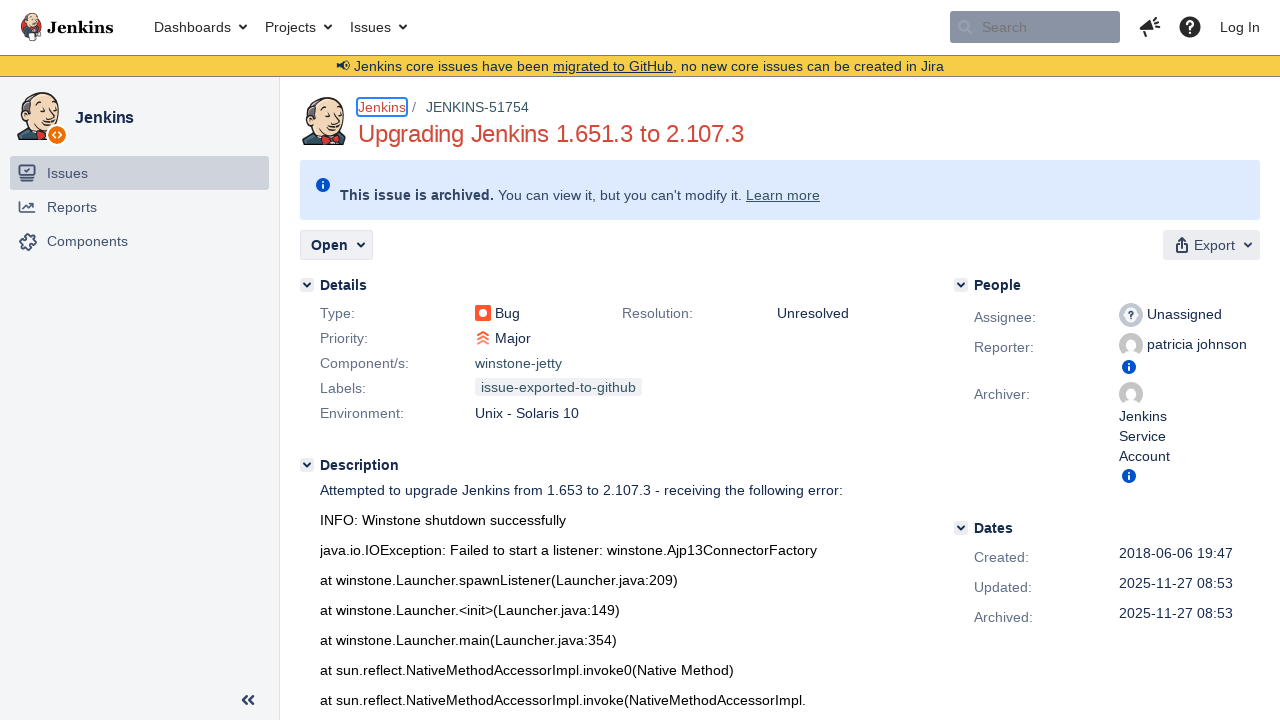

--- FILE ---
content_type: text/html;charset=UTF-8
request_url: https://issues.jenkins.io/browse/JENKINS-51754?page=com.atlassian.jira.plugin.system.issuetabpanels:changehistory-tabpanel
body_size: 10687
content:


<h2 style="display:none;">[JENKINS-51754] Upgrading Jenkins 1.651.3 to 2.107.3</h2>


    














    <div class="tabwrap aui-tabs horizontal-tabs aui-tabs-disabled">
        

        <ul role="tablist" id="issue-tabs" class="tabs-menu" aria-label="Activity">
                                
            
            <li class="menu-item "
                role="presentation"
                id="all-tabpanel"
                data-id="all-tabpanel"
                data-key="com.atlassian.jira.plugin.system.issuetabpanels:all-tabpanel"
                data-label="All"
                data-href="/browse/JENKINS-51754?page=com.atlassian.jira.plugin.system.issuetabpanels:all-tabpanel"
            >
                                    <a role="tab" aria-selected="false" aria-controls="all-tabpanel-tabpanel" id="all-tabpanel-link" href="/browse/JENKINS-51754?page=com.atlassian.jira.plugin.system.issuetabpanels:all-tabpanel" tabindex="-1" class="ajax-activity-content">All</a>
                            </li>
                                
            
            <li class="menu-item "
                role="presentation"
                id="comment-tabpanel"
                data-id="comment-tabpanel"
                data-key="com.atlassian.jira.plugin.system.issuetabpanels:comment-tabpanel"
                data-label="Comments"
                data-href="/browse/JENKINS-51754?page=com.atlassian.jira.plugin.system.issuetabpanels:comment-tabpanel"
            >
                                    <a role="tab" aria-selected="false" aria-controls="comment-tabpanel-tabpanel" id="comment-tabpanel-link" href="/browse/JENKINS-51754?page=com.atlassian.jira.plugin.system.issuetabpanels:comment-tabpanel" tabindex="-1" class="ajax-activity-content">Comments</a>
                            </li>
                                
            
            <li class="menu-item  active-tab active "
                role="presentation"
                id="changehistory-tabpanel"
                data-id="changehistory-tabpanel"
                data-key="com.atlassian.jira.plugin.system.issuetabpanels:changehistory-tabpanel"
                data-label="History"
                data-href="/browse/JENKINS-51754?page=com.atlassian.jira.plugin.system.issuetabpanels:changehistory-tabpanel"
            >
                                    <a role="tab" aria-controls="changehistory-tabpanel-tabpanel" id="changehistory-tabpanel-link" aria-selected="true" tabindex="0">History</a>
                            </li>
                                
            
            <li class="menu-item "
                role="presentation"
                id="activity-stream-issue-tab"
                data-id="activity-stream-issue-tab"
                data-key="com.atlassian.streams.streams-jira-plugin:activity-stream-issue-tab"
                data-label="Activity"
                data-href="/browse/JENKINS-51754?page=com.atlassian.streams.streams-jira-plugin:activity-stream-issue-tab"
            >
                                    <a role="tab" aria-selected="false" aria-controls="activity-stream-issue-tab-tabpanel" id="activity-stream-issue-tab-link" href="/browse/JENKINS-51754?page=com.atlassian.streams.streams-jira-plugin:activity-stream-issue-tab" tabindex="-1" class="ajax-activity-content">Activity</a>
                            </li>
                </ul>

                    <div class="sortwrap">
                                    <button id="sort-button" class="issue-activity-sort-link aui-button aui-button-compact aui-button-subtle ajax-activity-content" data-tab-sort data-ajax="/browse/JENKINS-51754?actionOrder=desc" data-order="desc" title="Reverse sort direction">
                        <span class="activity-tab-sort-label">Oldest first</span>
                        <span class="aui-icon activity-tab-sort-up"></span>
                    </button>
                            </div>
                        <div class="tabs-pane active-pane"></div>
    </div>
                                            <div class="issuePanelWrapper" id="changehistory-tabpanel-tabpanel" tabindex="0" role="tabpanel" aria-labelledby="changehistory-tabpanel-link">
            <div class="issuePanelProgress"></div>
            <div class="issuePanelContainer" id="issue_actions_container">
                <div class="issuePanelHeaderContainer" id="issue_actions_header_container">
                    
                </div>
                                                            

<div class="issue-data-block" id="issuecreated-191201">
    <div class="actionContainer">
        <div class="action-details" id="issuecreateddetails-191201">
                                



    <a class="user-hover user-avatar" rel="psjohnson" id="issuecreator_191201" href="/secure/ViewProfile.jspa?name=psjohnson"><span class="aui-avatar aui-avatar-xsmall"><span class="aui-avatar-inner"><img src="https://www.gravatar.com/avatar/af92bcaa823a062d2c012a3b09fb1d5a?d=mm&amp;s=24" alt="" loading="lazy" /></span></span> patricia johnson</a>
 created issue  - <span class='date' title='2018-06-06 19:47'><time class='livestamp' datetime='2018-06-06T19:47:48+0000'>2018-06-06 19:47</time></span>
        </div>
    </div>
</div>
                                             



<div class="issue-data-block" id="changehistory-331343">
    <div class="actionContainer">
        <div class="action-details" id="changehistorydetails_331343">
            
    
                                    



    <a class="user-hover user-avatar" rel="psjohnson" id="changehistoryauthor_331343" href="/secure/ViewProfile.jspa?name=psjohnson"><span class="aui-avatar aui-avatar-xsmall"><span class="aui-avatar-inner"><img src="https://www.gravatar.com/avatar/af92bcaa823a062d2c012a3b09fb1d5a?d=mm&amp;s=16" alt="" loading="lazy" /></span></span> patricia johnson</a>
 made changes  - <span class='date' title='2018-06-07 12:49'><time class='livestamp' datetime='2018-06-07T12:49:47+0000'>2018-06-07 12:49</time></span>
            </div>
        <div class="changehistory action-body">
            <table cellpadding="0" cellspacing="0" border="0" width="100%" id="changehistory_331343">
                <tbody>
                            <tr>
                <td width="20%" class="activity-name">
                                    Summary
                                </td>
                <td width="40%" class="activity-old-val">
                                                            <b>Original:</b>
                                                                    Upgrading Jenkins 1.653 to 2.107.3
                                                                    </td>
                <td width="40%" class="activity-new-val">
                                                            <b>New:</b>
                                                                   Upgrading Jenkins 1.651.3 to 2.107.3
                                                                    </td>
                </tr>
                            </tbody>
            </table>
        </div>
    </div>
</div>
                                             



<div class="issue-data-block" id="changehistory-531683">
    <div class="actionContainer">
        <div class="action-details" id="changehistorydetails_531683">
            
    
                                    



    <a class="user-hover user-avatar" rel="ircbot" id="changehistoryauthor_531683" href="/secure/ViewProfile.jspa?name=ircbot"><span class="aui-avatar aui-avatar-xsmall"><span class="aui-avatar-inner"><img src="https://www.gravatar.com/avatar/7bf9d0012015578bc38244c3e5828281?d=mm&amp;s=16" alt="" loading="lazy" /></span></span> Jenkins Service Account</a>
 made changes  - <span class='date' title='2025-11-27 08:53'><time class='livestamp' datetime='2025-11-27T08:53:29+0000'>2025-11-27 08:53</time></span>
            </div>
        <div class="changehistory action-body">
            <table cellpadding="0" cellspacing="0" border="0" width="100%" id="changehistory_531683">
                <tbody>
                            <tr>
                <td width="20%" class="activity-name">
                                    Labels
                                </td>
                <td width="40%" class="activity-old-val">
                                                                                    
                                                                    </td>
                <td width="40%" class="activity-new-val">
                                                            <b>New:</b>
                                                                   issue-exported-to-github
                                                                    </td>
                </tr>
                            </tbody>
            </table>
        </div>
    </div>
</div>
                                             



<div class="issue-data-block" id="changehistory-531684">
    <div class="actionContainer">
        <div class="action-details" id="changehistorydetails_531684">
            
    
                                    



    <a class="user-hover user-avatar" rel="ircbot" id="changehistoryauthor_531684" href="/secure/ViewProfile.jspa?name=ircbot"><span class="aui-avatar aui-avatar-xsmall"><span class="aui-avatar-inner"><img src="https://www.gravatar.com/avatar/7bf9d0012015578bc38244c3e5828281?d=mm&amp;s=16" alt="" loading="lazy" /></span></span> Jenkins Service Account</a>
 made changes  - <span class='date' title='2025-11-27 08:53'><time class='livestamp' datetime='2025-11-27T08:53:29+0000'>2025-11-27 08:53</time></span>
            </div>
        <div class="changehistory action-body">
            <table cellpadding="0" cellspacing="0" border="0" width="100%" id="changehistory_531684">
                <tbody>
                            <tr>
                <td width="20%" class="activity-name">
                                    Archived
                                </td>
                <td width="40%" class="activity-old-val">
                                                                                    
                                                                                                        </td>
                <td width="40%" class="activity-new-val">
                                                            <b>New:</b>
                                                                   Issue archived
                                                                                                        </td>
                </tr>
                            </tbody>
            </table>
        </div>
    </div>
</div>
                                                 </div>
        </div>
                        